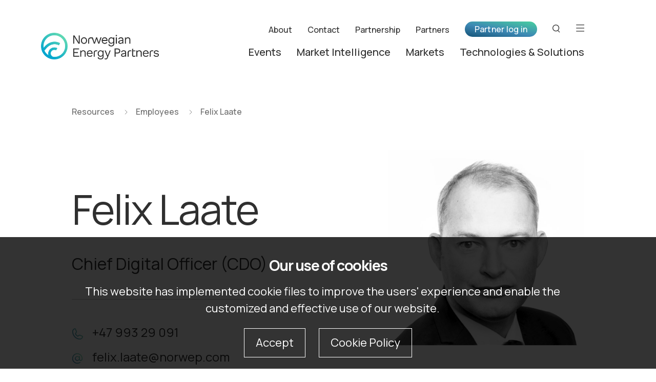

--- FILE ---
content_type: text/html
request_url: https://www.norwep.com/resources/employees/felix-laate
body_size: 8642
content:
<!DOCTYPE html>
<html lang="en" prefix="og: http://ogp.me/ns#">

<head>
	<meta charset="utf-8" />
	<meta http-equiv="X-UA-Compatible" content="IE=edge" />
	<meta name="viewport" content="width=device-width, initial-scale=1" />
	<meta name="format-detection" content="telephone=no">

	<link rel="apple-touch-icon" sizes="57x57" href="/_/asset/no.seeds.norwep:000001991a803d60/favicon/apple-icon-57x57.png">
	<link rel="apple-touch-icon" sizes="60x60" href="/_/asset/no.seeds.norwep:000001991a803d60/favicon/apple-icon-60x60.png">
	<link rel="apple-touch-icon" sizes="72x72" href="/_/asset/no.seeds.norwep:000001991a803d60/favicon/apple-icon-72x72.png">
	<link rel="apple-touch-icon" sizes="76x76" href="/_/asset/no.seeds.norwep:000001991a803d60/favicon/apple-icon-76x76.png">
	<link rel="apple-touch-icon" sizes="114x114" href="/_/asset/no.seeds.norwep:000001991a803d60/favicon/apple-icon-114x114.png">
	<link rel="apple-touch-icon" sizes="120x120" href="/_/asset/no.seeds.norwep:000001991a803d60/favicon/apple-icon-120x120.png">
	<link rel="apple-touch-icon" sizes="144x144" href="/_/asset/no.seeds.norwep:000001991a803d60/favicon/apple-icon-144x144.png">
	<link rel="apple-touch-icon" sizes="152x152" href="/_/asset/no.seeds.norwep:000001991a803d60/favicon/apple-icon-152x152.png">
	<link rel="apple-touch-icon" sizes="180x180" href="/_/asset/no.seeds.norwep:000001991a803d60/favicon/apple-icon-180x180.png">
	<link rel="icon" type="image/png" sizes="192x192" href="/_/asset/no.seeds.norwep:000001991a803d60/favicon/android-icon-192x192.png">
	<link rel="icon" type="image/png" sizes="32x32" href="/_/asset/no.seeds.norwep:000001991a803d60/favicon/favicon-32x32.png">
	<link rel="icon" type="image/png" sizes="96x96" href="/_/asset/no.seeds.norwep:000001991a803d60/favicon/favicon-96x96.png">
	<link rel="icon" type="image/png" sizes="16x16" href="/_/asset/no.seeds.norwep:000001991a803d60/favicon/favicon-16x16.png">
	<link rel="manifest" href="/_/asset/no.seeds.norwep:000001991a803d60/favicon/manifest.json">
	<meta name="msapplication-TileColor" content="#ffffff">
	<meta name="msapplication-TileImage" content="/_/asset/no.seeds.norwep:000001991a803d60/favicon/ms-icon-144x144.png">
	<meta name="theme-color" content="#ffffff">

	<link rel="stylesheet" href="https://cdnjs.cloudflare.com/ajax/libs/rangeslider.js/2.3.3/rangeslider.min.css" integrity="sha512-Rp0yZ3NMh1xOUZ4VHYggmX4pq4ZJdpcOETH03qBD5qNDsqTBw1MzUnX0T5PcTJmr2mNTOmtbxsHaGwzjylNpHA==" crossorigin="anonymous" referrerpolicy="no-referrer" />
	<link rel="stylesheet" href="/_/asset/no.seeds.norwep:000001991a803d60/libs/slick-carousel/slick/slick.css" />
	<link rel="stylesheet" href="/_/asset/no.seeds.norwep:000001991a803d60/css/styles.min.css" />
	<link rel="stylesheet" href="/_/asset/no.seeds.norwep:000001991a803d60/styles/styles.css" />
	<title>Felix Laate - Norwep</title>
<meta name="description">

<meta property="og:title" content="Felix Laate">
<meta property="og:description">
<meta property="og:site_name" content="Norwep">


<meta property="og:url" content="https://www.norwep.com/resources/employees/felix-laate">

<meta property="og:type" content="article">
<meta property="og:locale" content="en_US">

<meta property="og:image" content="https://www.norwep.com/resources/employees/felix-laate/_/image/c8105a80-4153-410f-82c0-f3ba757dc496:36b7090fce2b1b95d400fdcd8ea8b4d9d78528e7/block-1200-630/Felix%20Laate%20bw.jpg?quality=85">
<meta property="og:image:width" content="1200">
<meta property="og:image:height" content="630"><script src='/resources/employees/felix-laate/_/service/com.enonic.app.ga/gascript'></script><link rel="stylesheet" href="/_/asset/io.selbekk.cookieLine:0000017010436850/styles.css"></head>

<body>
	<div class="page">
		<!-- /site/pages/default/header.html - BEGIN -->

	<header class="site-header  ">
		<div class="container">
			<div class="row">
				<figure class="col-md-3 col-xs-6 logo__wrapper">
					<a href="/">
						<img src="https://www.norwep.com/resources/employees/felix-laate/_/image/8d577cd9-6d37-40c3-ae8f-aab746ef2287:1782d22d701ca8151200f0283d6e043519e4c8d6/block-420-96/logo-norwep.png" alt="Norwegian Energy Partners">
					</a>
				</figure>
				<div class="col-md-9 col-xs-6 site-header__content">
					<nav class="top-menu">
						<ul>
							<li>
								<a href="/about-us/about-norwep" class="underline-animation">About</a>
							</li>
							<li>
								<a href="/contact" class="underline-animation">Contact</a>
							</li>
							<li>
								<a href="/partnership/partnership" class="underline-animation">Partnership</a>
							</li>
							<li>
								<a href="/partners" class="underline-animation">Partners</a>
							</li>
						</ul>
						<button class="btn btn--primary btn-login">Partner log in</button>
						<a href="/logout" class="btn btn--primary btn-user open__popup-menu header-user-name-paragraph">Unknown User</a>
						<ul class="popup-menu user-menu">
							
							<li><a href="/logout" class="btn-logout arrow-link--animation-right header-member-logout-button" data-idprovider-url="/_/idprovider/members">Log out <i class="icon icon--sign-out-gray"></i></a></li>
						</ul>
						<button class="btn-search" aria-label="Search button"><i class="icon icon--search-black"></i></button>
						<button class="btn-menu" aria-label="Open menu"><i class="icon icon--menu-black"></i></button>
					</nav>
					<nav class="bottom-menu">
						<ul>
							<li>
								<a href="/events" class="underline-animation">Events</a>
							</li>
							<li>
								<a href="/market-intelligence" class="underline-animation">Market Intelligence</a>
							</li>
							<li>
								<a href="/markets" class="underline-animation">Markets</a>
							</li>
							<li>
								<a href="/technologies-solutions" class="underline-animation">Technologies &amp; Solutions</a>
							</li>
						</ul>
					</nav>
				</div>
			</div>
		</div>
	</header>

	<!-- Search menu -->
	<div class="hidden-menu hidden-menu--search">
		<div class="container">
			<div class="row">
				<div class="col-12 logo__wrapper">
					<button aria-label="Close" class="btn-close"><i class="icon icon--x-white"></i></button>
					<a href="/">
						<img src="https://www.norwep.com/resources/employees/felix-laate/_/image/cd278fdc-06b6-44a6-bdb2-48ca43017bef:f815b35de00059afabd29ab69d7b7e3d125b1855/block-420-96/logo-white.svg" alt="Norwegian Energy Partners">
					</a>
				</div>
				<div class="col-md-8 offset-md-2 search-form__wrapper">
					<form action="https://www.norwep.com/search" id="header-search-form" class="search-form">
						<label for="header-search-input">Search</label>
						<span class="gradient-bg"></span>
						<input type="text" class="search-input" placeholder="" id="header-search-input" name="s" autocomplete="off">
						<button type="submit" aria-label="Submit" class="icon icon--arrow-right-green-lg search-submit"></button>
					</form>
				</div>
				
			</div>
		</div>
	</div>

	<!-- Menu -->
	<!-- If logged in, add class "logged-in" -->
	<div class="hidden-menu hidden-menu--menu">
		<div class="container">
			<div class="row">
				<div class="col-12 logo__wrapper">
					<button class="btn-search" aria-label="Search button"><i class="icon icon--search-white"></i></button>
					<button aria-label="Close" class="btn-close"><i class="icon icon--x-white"></i></button>
					<a href="/">
						<img src="https://www.norwep.com/resources/employees/felix-laate/_/image/cd278fdc-06b6-44a6-bdb2-48ca43017bef:f815b35de00059afabd29ab69d7b7e3d125b1855/block-420-96/logo-white.svg" alt="Norwegian Energy Partners">
					</a>
				</div>
				<!-- DESKTOP PAGE LIST (only on desktop) -->
				<div class="col-md-5 page-list-desktop">
					<ul>
						<li>
							<a href="/events" class="underline-animation">Events</a>
						</li>
						<li>
							<a href="/market-intelligence" class="underline-animation">Market Intelligence</a>
						</li>
						<li>
							<a href="/markets" class="underline-animation">Markets</a>
						</li>
						<li>
							<a href="/technologies-solutions" class="underline-animation">Technologies and Solutions</a>
						</li>
					</ul>
				</div>
				<div class="col-md-5 offset-md-1 menu-content">
					<div class="btn-login__wrapper">
						<button class="btn btn--primary btn-login">Partner log in</button>
						<div class="user-welcome">
							<div class="greetings">
								<p class="p1 header-user-name-paragraph">Unknown User</p>
								<p class="p2 your-dashboard"><a href="/dashboard" class="underline-animation">Your Dashboard</a></p>
							</div>

							<button class="btn-logout arrow-link--animation-right header-member-logout-button" data-idprovider-url="/_/idprovider/members">Log out <i class="icon icon--sign-out-white"></i></button>

							<!-- Logged in Links (only on mobile) -->
							
						</div>
					</div>
					<!-- MOBILE PAGE LIST (only on mobile) -->
					<div class="page-list-mobile">
						<ul>
							<li>
								<a href="/events" class="underline-animation">Events</a>
							</li>
							<li>
								<a href="/market-intelligence" class="underline-animation">Market Intelligence</a>
							</li>
							<li>
								<a href="/markets" class="underline-animation">Markets</a>
							</li>
							<li>
								<a href="/technologies-solutions" class="underline-animation">Technologies and Solutions</a>
							</li>
						</ul>
					</div>
					<ul class="sitemap">
						<li>
							<a href="/about-us/about-norwep" class="p1 underline-animation">About</a>
						</li>
						<li>
							<a href="/contact" class="p1 underline-animation">Contact</a>
						</li>
						<li>
							<a href="/about-us/compliance" class="p1 underline-animation">Compliance</a>
						</li>
						<li>
							<a href="/partnership/how-to-become-a-partner" class="p1 underline-animation">How to become a partner</a>
						</li>
						<li>
							<a href="/partnership/partnership" class="p1 underline-animation">Partnership</a>
						</li>
						<li>
							<a href="/partners" class="p1 underline-animation">Partners</a>
						</li>
					</ul>
					<div class="up-to-date-links">
						<p class="p1">Stay up to date</p>
						<ul>
							<li>
								<a href="/about-us/privacy-policy" class="underline-animation">Privacy policy</a>
							</li>
							<li>
								<a href="/articles/stay-updated-with-our-newsletter" class="underline-animation">Subscribe to our newsletter</a>
							</li>
						</ul>
					</div>
				</div>
			</div>
		</div>
	</div>

	<!-- Login menu -->
	<div class="hidden-menu hidden-menu--login">
		<div class="container">

			<div class="hidden-menu__header">
	<div class="row">
		<figure class="col-md-3 col-xs-6 logo__wrapper">
			<a href="/">
				<img src="https://www.norwep.com/resources/employees/felix-laate/_/image/cd278fdc-06b6-44a6-bdb2-48ca43017bef:f815b35de00059afabd29ab69d7b7e3d125b1855/block-420-96/logo-white.svg" alt="Norwegian Energy Partners">
			</a>
		</figure>

		<div class="col-md-9 col-xs-6 site-header__content">
			<nav class="top-menu">
				<ul>
					<li>
						<a href="/about-us/about-norwep" class="underline-animation">About</a>
					</li>
					<li>
						<a href="/contact" class="underline-animation">Contact</a>
					</li>
					<li>
						<a href="/partnership/partnership" class="underline-animation">Partnership</a>
					</li>
					<li>
						<a href="/partners" class="underline-animation">Partners</a>
					</li>
				</ul>
				<button class="btn btn--primary btn-login">Partner log in</button>
				
				
					<button class="btn-search" aria-label="Search button"><i class="icon icon--search-white"></i></button>
					<button class="btn-menu" aria-label="Open menu"><i class="icon icon--menu-white"></i></button>
				
			</nav>
			<nav class="bottom-menu">
				<ul>
					<li>
						<a href="/events" class="underline-animation">Events</a>
					</li>
					<li>
						<a href="/market-intelligence" class="underline-animation">Market Intelligence</a>
					</li>
					<li>
						<a href="/markets" class="underline-animation">Markets</a>
					</li>
					<li>
						<a href="/technologies-solutions" class="underline-animation">Technologies &amp; Solutions</a>
					</li>
				</ul>
			</nav>
		</div>
	</div>
</div>


			<div class="row">
				<div class="col-md-6 col-xl-5 offset-xl-1 login-form__wrapper">
					<h3>Partner login</h3>

					<form action="/_/idprovider/members/login" method="POST" id="member-login-form" class="dynamic-label dynamic-label--dark">
						<div class="form-group">
							<label class="form-label" for="login-email" required>Your e-mail</label>
							<input id="login-email" class="form-input" type="email" maxlength="320" />
						</div>
						<div class="form-group">
							<label class="form-label" for="login-password" required>Your password</label>
							<input id="login-password" class="form-input" type="password" maxlength="128" />
						</div>
						<div class="button-group" id="member-login-button-and-error-container">
							<button type="submit" class="btn btn--primary" value="Log in" name="member-login-button" id="member-login-button">Log in</button>
							<button type="button" class="btn btn--primary new-user">New user</button>
							<button type="button" class="go-back">Go back</button>
							<button type="button" class="btn-forgot-password">Forgot password?</button>
						</div>
					</form>
				</div>

				<div class="col-md-5 offset-md-1 col-xl-4 offset-xl-2 partner-cta">
					<div class="content">
						<span class="norwep-stamp"></span>
						<figure class="img aspectRatio--357x224 hover-zoom">
							<img src="/resources/employees/felix-laate/_/image/27e61877-7fe8-41c8-9e19-f2b2dcad979a:c0bbf68813e4a5effcec0dc257a27f7ba2e38e4e/width-600/Events%20-%20Photo%2002-11-2021,%2020%2007%2026.jpg" alt="Not a partner?">
						</figure>
						<h4>Not a partner?</h4>
						<p>Being a NORWEP partner makes your job easier. Learn about the benefits we offer and how to apply for a partnership</p>
						<a href="/partnership/partner-benefits" class="arrow-link arrow-link--md arrow-link--animation-right">View benefits<i class="icon icon--arrow-right-green-lg"></i></a>
					</div>
				</div>

				<div class="col-md-6 offset-md-2 col-xl-5 offset-xl-3 forgotten-password__form">
					<h3>Have you forgotten your password?</h3>
					<p class="p2">If so, please enter your email address and we will create a new password and send it to you.</p>
					<form action="/_/idprovider/members" method="POST" id="header-forgotten-password-form" class="dynamic-label dynamic-label--dark">
						<div class="form-group">
							<label class="form-label" for="forgotten-email" required>Your e-mail</label>
							<input id="forgotten-email" class="form-input" type="email" maxlength="320" />
						</div>
						<button type="submit" class="btn btn--primary" id="forgotten-submit">Generate new password</button>
						<p class="p2 color-gold-dark error-message"></p>
					</form>
				</div>
			</div>

		</div>
	</div>

	<!-- Register User -->
<div class="hidden-menu hidden-menu--register-user">
	<div class="container">

		<div class="hidden-menu__header">
	<div class="row">
		<figure class="col-md-3 col-xs-6 logo__wrapper">
			<a href="/">
				<img src="https://www.norwep.com/resources/employees/felix-laate/_/image/cd278fdc-06b6-44a6-bdb2-48ca43017bef:f815b35de00059afabd29ab69d7b7e3d125b1855/block-420-96/logo-white.svg" alt="Norwegian Energy Partners">
			</a>
		</figure>

		<div class="col-md-9 col-xs-6 site-header__content">
			<nav class="top-menu">
				<ul>
					<li>
						<a href="/about-us/about-norwep" class="underline-animation">About</a>
					</li>
					<li>
						<a href="/contact" class="underline-animation">Contact</a>
					</li>
					<li>
						<a href="/partnership/partnership" class="underline-animation">Partnership</a>
					</li>
					<li>
						<a href="/partners" class="underline-animation">Partners</a>
					</li>
				</ul>
				<button class="btn btn--primary btn-login">Partner log in</button>
				
				
					<button class="btn-search" aria-label="Search button"><i class="icon icon--search-white"></i></button>
					<button class="btn-menu" aria-label="Open menu"><i class="icon icon--menu-white"></i></button>
				
			</nav>
			<nav class="bottom-menu">
				<ul>
					<li>
						<a href="/events" class="underline-animation">Events</a>
					</li>
					<li>
						<a href="/market-intelligence" class="underline-animation">Market Intelligence</a>
					</li>
					<li>
						<a href="/markets" class="underline-animation">Markets</a>
					</li>
					<li>
						<a href="/technologies-solutions" class="underline-animation">Technologies &amp; Solutions</a>
					</li>
				</ul>
			</nav>
		</div>
	</div>
</div>


		<div class="row">
			<div class="col-xl-4 offset-xl-1 col-md-5 register-user__instructions">
				<h3>Register user</h3>
				<p class="p2">All fields are required.</p>
				<p class="p2">As on the old website, you will have to log in to access market reports and to register as a partner for our events. To create an account, please fill out the registration form on this page, and confirm your email address (you will get an email from us after you have clicked on the “Register” button). You have now successfully created your NORWEP user account.</p>
			</div>

			<input type="hidden" id="check-email-service-url" value="/resources/employees/felix-laate/_/service/no.seeds.norwep/check-email-domain">

			<input id="invalidEmailAddress" type="hidden" value="Invalid email address">
			<input id="missingInputs" type="hidden" value="Missing inputs">
			<input id="passwordDontMatch" type="hidden" value="Passwords do not match">
			<input id="passwordMinNotMet" type="hidden" value="Passwords minimum 8 characters long">
			<input id="atLeastOneOption" type="hidden" value="Please select at least one option">

			<div class="col-xl-6 col-md-7 register-user__form">
				<form id="register-user-form" action="" class="dynamic-label dynamic-label--dark" autocomplete="off">
					<input autocomplete="false" name="hidden" type="text" style="display:none;">
					<div class="row">
						<div class="col-md-6">
							<div class="form-group">
								<label class="form-label" for="register-first-name" required>First name</label>
								<input id="register-first-name" class="form-input" type="text" />
							</div>
						</div>
						<div class="col-md-6">
							<div class="form-group">
								<label class="form-label" for="register-last-name" required>Last name</label>
								<input id="register-last-name" class="form-input" type="text" />
							</div>
						</div>
						<div class="col-md-12">
							<div class="form-group">
								<label class="form-label" for="register-email" required>Email</label>
								<input readonly id="register-email" class="form-input" type="email" maxlength="320" />
							</div>
						</div>
						<div class="col-md-12">
							<div class="form-group">
								<label class="form-label" for="register-password" required>Password</label>
								<input readonly id="register-password" class="form-input" type="password" minlength="8" maxlength="128" />
							</div>
						</div>
						<div class="col-md-12">
							<div class="form-group">
								<label class="form-label" for="register-confirm-password" required>Confirm password</label>
								<input readonly id="register-confirm-password" class="form-input" type="password" minlength="8" maxlength="128" />
							</div>
						</div>
						<div class="col-md-12">
							<div class="form-group">
								<label class="form-label" for="register-mobile" required>Mobile</label>
								<input id="register-mobile" class="form-input" type="text" maxlength="50" />
							</div>
						</div>
						<div class="col-12">
							<div class="submit__wrapper" id="register-button-and-error-container">
								<input type="button" class="btn btn--primary btn-register" value="Register" name="register-first-button" id="register-first-button">
								<button class="btn-cancel" type="button">Cancel</button>
							</div>
						</div>
					</div>
				</form>
			</div>
		</div>
	</div>
</div>

<!-- Register User - Choose Domain -->
<div class="hidden-menu hidden-menu--choose-domain">
	<div class="container">

		<div class="hidden-menu__header">
	<div class="row">
		<figure class="col-md-3 col-xs-6 logo__wrapper">
			<a href="/">
				<img src="https://www.norwep.com/resources/employees/felix-laate/_/image/cd278fdc-06b6-44a6-bdb2-48ca43017bef:f815b35de00059afabd29ab69d7b7e3d125b1855/block-420-96/logo-white.svg" alt="Norwegian Energy Partners">
			</a>
		</figure>

		<div class="col-md-9 col-xs-6 site-header__content">
			<nav class="top-menu">
				<ul>
					<li>
						<a href="/about-us/about-norwep" class="underline-animation">About</a>
					</li>
					<li>
						<a href="/contact" class="underline-animation">Contact</a>
					</li>
					<li>
						<a href="/partnership/partnership" class="underline-animation">Partnership</a>
					</li>
					<li>
						<a href="/partners" class="underline-animation">Partners</a>
					</li>
				</ul>
				<button class="btn btn--primary btn-login">Partner log in</button>
				
				
					<button class="btn-search" aria-label="Search button"><i class="icon icon--search-white"></i></button>
					<button class="btn-menu" aria-label="Open menu"><i class="icon icon--menu-white"></i></button>
				
			</nav>
			<nav class="bottom-menu">
				<ul>
					<li>
						<a href="/events" class="underline-animation">Events</a>
					</li>
					<li>
						<a href="/market-intelligence" class="underline-animation">Market Intelligence</a>
					</li>
					<li>
						<a href="/markets" class="underline-animation">Markets</a>
					</li>
					<li>
						<a href="/technologies-solutions" class="underline-animation">Technologies &amp; Solutions</a>
					</li>
				</ul>
			</nav>
		</div>
	</div>
</div>


		<div class="choose-domain">
			<div class="row">

				<input type="hidden" id="domains-from-email-url" value="/resources/employees/felix-laate/_/service/no.seeds.norwep/domains-from-email">
				<input id="missingSelectedCompany" type="hidden" value="Feilmelding: It is required to choose one company to continue.">

				<div class="offset-xl-1 col-xl-4 col-md-5 col-12 choose-domain__ingress">
					<h3>There is more than one company registered under your domain.</h3>
				</div>

				<div class="offset-md-1 col-md-6 col-12 choose-domain__form">
					<header class="form-title">
						<h6>The following companies are registered for <span id="companyDomain">[Domain]</span></h6>
					</header>

					<div class="form-content">
						<div class="dropdown show">

							<a class="btn btn-secondary dropdown-toggle" role="button" id="dropdownMenuLink" data-toggle="dropdown" aria-haspopup="true" aria-expanded="false">
								<p class="p2 dropdown-label">Please choose one</p>
							</a>

							<div class="dropdown-menu" aria-labelledby="dropdownMenuLink">
								<!-- DROP-DOWN FED FROM SERVICE -->
							</div>
						</div>

						<div class="button-group">
							<button type="button" id="confirm-domain-button" class="btn btn--primary">Confirm and continue</button>
							<div class="btn btn-cancel">Cancel</div>
						</div>

					</div>
				</div>
			</div>
		</div>
	</div>
</div>

<!-- Register User - Your Interests -->
<div class="hidden-menu hidden-menu--your-interests">
	<div class="container">
		<div class="hidden-menu__header">
	<div class="row">
		<figure class="col-md-3 col-xs-6 logo__wrapper">
			<a href="/">
				<img src="https://www.norwep.com/resources/employees/felix-laate/_/image/cd278fdc-06b6-44a6-bdb2-48ca43017bef:f815b35de00059afabd29ab69d7b7e3d125b1855/block-420-96/logo-white.svg" alt="Norwegian Energy Partners">
			</a>
		</figure>

		<div class="col-md-9 col-xs-6 site-header__content">
			<nav class="top-menu">
				<ul>
					<li>
						<a href="/about-us/about-norwep" class="underline-animation">About</a>
					</li>
					<li>
						<a href="/contact" class="underline-animation">Contact</a>
					</li>
					<li>
						<a href="/partnership/partnership" class="underline-animation">Partnership</a>
					</li>
					<li>
						<a href="/partners" class="underline-animation">Partners</a>
					</li>
				</ul>
				<button class="btn btn--primary btn-login">Partner log in</button>
				
				
					<button class="btn-search" aria-label="Search button"><i class="icon icon--search-white"></i></button>
					<button class="btn-menu" aria-label="Open menu"><i class="icon icon--menu-white"></i></button>
				
			</nav>
			<nav class="bottom-menu">
				<ul>
					<li>
						<a href="/events" class="underline-animation">Events</a>
					</li>
					<li>
						<a href="/market-intelligence" class="underline-animation">Market Intelligence</a>
					</li>
					<li>
						<a href="/markets" class="underline-animation">Markets</a>
					</li>
					<li>
						<a href="/technologies-solutions" class="underline-animation">Technologies &amp; Solutions</a>
					</li>
				</ul>
			</nav>
		</div>
	</div>
</div>


		<div class="row">
			<div class="col-xl-6 col-lg-7 col-md-7 offset-md-3 your-interests__content">
				<h3>Your interests</h3>
				<p class="p2">
					Choose the technologies and solutions you are interested in. <br>
					You can update these later on your profile.
				</p>
				<form action="/resources/employees/felix-laate/_/service/no.seeds.norwep/register-user" method="POST" class="norwep-form" id="header-register-form">
					<div class="row">
						<div class="input-group input-group--checkbox col-md-6">
							<input class="register-interest" id="yi-0" type="checkbox" value="2">
							<label for="yi-0">Angola</label>
						</div>
						<div class="input-group input-group--checkbox col-md-6">
							<input class="register-interest" id="yi-1" type="checkbox" value="8">
							<label for="yi-1">Australia</label>
						</div>
						<div class="input-group input-group--checkbox col-md-6">
							<input class="register-interest" id="yi-2" type="checkbox" value="20">
							<label for="yi-2">Azerbaijan</label>
						</div>
						<div class="input-group input-group--checkbox col-md-6">
							<input class="register-interest" id="yi-3" type="checkbox" value="9">
							<label for="yi-3">Brazil</label>
						</div>
						<div class="input-group input-group--checkbox col-md-6">
							<input class="register-interest" id="yi-4" type="checkbox" value="10">
							<label for="yi-4">Canada</label>
						</div>
						<div class="input-group input-group--checkbox col-md-6">
							<input class="register-interest" id="yi-5" type="checkbox" value="217">
							<label for="yi-5">China</label>
						</div>
						<div class="input-group input-group--checkbox col-md-6">
							<input class="register-interest" id="yi-6" type="checkbox" value="11">
							<label for="yi-6">Iran</label>
						</div>
						<div class="input-group input-group--checkbox col-md-6">
							<input class="register-interest" id="yi-7" type="checkbox" value="12">
							<label for="yi-7">Mexico</label>
						</div>
						<div class="input-group input-group--checkbox col-md-6">
							<input class="register-interest" id="yi-8" type="checkbox" value="13">
							<label for="yi-8">Nigeria</label>
						</div>
						<div class="input-group input-group--checkbox col-md-6">
							<input class="register-interest" id="yi-9" type="checkbox" value="31">
							<label for="yi-9">Russia</label>
						</div>
						<div class="input-group input-group--checkbox col-md-6">
							<input class="register-interest" id="yi-10" type="checkbox" value="3">
							<label for="yi-10">Singapore</label>
						</div>
						<div class="input-group input-group--checkbox col-md-6">
							<input class="register-interest" id="yi-11" type="checkbox" value="14">
							<label for="yi-11">UAE</label>
						</div>
						<div class="input-group input-group--checkbox col-md-6">
							<input class="register-interest" id="yi-12" type="checkbox" value="15">
							<label for="yi-12">UK</label>
						</div>
						<div class="input-group input-group--checkbox col-md-6">
							<input class="register-interest" id="yi-13" type="checkbox" value="16">
							<label for="yi-13">United States</label>
						</div>
						<div class="input-group input-group--checkbox col-md-6">
							<input class="register-interest" id="yi-14" type="checkbox" value="346">
							<label for="yi-14">Kazahkstan</label>
						</div>
						<div class="input-group input-group--checkbox col-md-6">
							<input class="register-interest" id="yi-15" type="checkbox" value="388">
							<label for="yi-15">India</label>
						</div>
						<div class="input-group input-group--checkbox col-md-6">
							<input class="register-interest" id="yi-16" type="checkbox" value="423">
							<label for="yi-16">Egypt</label>
						</div>
						<div class="input-group input-group--checkbox col-md-6">
							<input class="register-interest" id="yi-17" type="checkbox" value="506">
							<label for="yi-17">South Korea</label>
						</div>
						<div class="input-group input-group--checkbox col-md-6">
							<input class="register-interest" id="yi-18" type="checkbox" value="528">
							<label for="yi-18">Malaysia</label>
						</div>
						<div class="input-group input-group--checkbox col-md-6">
							<input class="register-interest" id="yi-19" type="checkbox" value="539">
							<label for="yi-19">Indonesia</label>
						</div>
						<div class="input-group input-group--checkbox col-md-6">
							<input class="register-interest" id="yi-20" type="checkbox" value="565">
							<label for="yi-20">Myanmar</label>
						</div>
						<div class="input-group input-group--checkbox col-md-6">
							<input class="register-interest" id="yi-21" type="checkbox" value="566">
							<label for="yi-21">Ghana</label>
						</div>
						<div class="input-group input-group--checkbox col-md-6">
							<input class="register-interest" id="yi-22" type="checkbox" value="567">
							<label for="yi-22">Tanzania</label>
						</div>
						<div class="input-group input-group--checkbox col-md-6">
							<input class="register-interest" id="yi-23" type="checkbox" value="568">
							<label for="yi-23">Mosambique</label>
						</div>
						<div class="input-group input-group--checkbox col-md-6">
							<input class="register-interest" id="yi-24" type="checkbox" value="574">
							<label for="yi-24">Italy</label>
						</div>
						<div class="input-group input-group--checkbox col-md-6">
							<input class="register-interest" id="yi-25" type="checkbox" value="575">
							<label for="yi-25">France</label>
						</div>
						<div class="input-group input-group--checkbox col-md-6">
							<input class="register-interest" id="yi-26" type="checkbox" value="576">
							<label for="yi-26">The Netherlands</label>
						</div>
						<div class="input-group input-group--checkbox col-md-6">
							<input class="register-interest" id="yi-27" type="checkbox" value="584">
							<label for="yi-27">South Africa</label>
						</div>
						<div class="input-group input-group--checkbox col-md-6">
							<input class="register-interest" id="yi-28" type="checkbox" value="611">
							<label for="yi-28">Spain</label>
						</div>
						<div class="input-group input-group--checkbox col-md-6">
							<input class="register-interest" id="yi-29" type="checkbox" value="626">
							<label for="yi-29">Chile</label>
						</div>
						<div class="input-group input-group--checkbox col-md-6">
							<input class="register-interest" id="yi-30" type="checkbox" value="640">
							<label for="yi-30">Argentina</label>
						</div>
						<div class="input-group input-group--checkbox col-md-6">
							<input class="register-interest" id="yi-31" type="checkbox" value="641">
							<label for="yi-31">Benin</label>
						</div>
						<div class="input-group input-group--checkbox col-md-6">
							<input class="register-interest" id="yi-32" type="checkbox" value="644">
							<label for="yi-32">Tunisia</label>
						</div>
						<div class="input-group input-group--checkbox col-md-6">
							<input class="register-interest" id="yi-33" type="checkbox" value="645">
							<label for="yi-33">Colombia</label>
						</div>
						<div class="input-group input-group--checkbox col-md-6">
							<input class="register-interest" id="yi-34" type="checkbox" value="646">
							<label for="yi-34">Uganda</label>
						</div>
						<div class="input-group input-group--checkbox col-md-6">
							<input class="register-interest" id="yi-35" type="checkbox" value="647">
							<label for="yi-35">Rwanda</label>
						</div>
						<div class="input-group input-group--checkbox col-md-6">
							<input class="register-interest" id="yi-36" type="checkbox" value="648">
							<label for="yi-36">Germany</label>
						</div>
						<div class="input-group input-group--checkbox col-md-6">
							<input class="register-interest" id="yi-37" type="checkbox" value="649">
							<label for="yi-37">Ireland</label>
						</div>
						<div class="input-group input-group--checkbox col-md-6">
							<input class="register-interest" id="yi-38" type="checkbox" value="650">
							<label for="yi-38">Belgium</label>
						</div>
						<div class="input-group input-group--checkbox col-md-6">
							<input class="register-interest" id="yi-39" type="checkbox" value="651">
							<label for="yi-39">Taiwan</label>
						</div>
						<div class="input-group input-group--checkbox col-md-6">
							<input class="register-interest" id="yi-40" type="checkbox" value="654">
							<label for="yi-40">Brunei</label>
						</div>
						<div class="input-group input-group--checkbox col-md-6">
							<input class="register-interest" id="yi-41" type="checkbox" value="671">
							<label for="yi-41">Vietnam</label>
						</div>
						<div class="input-group input-group--checkbox col-md-6">
							<input class="register-interest" id="yi-42" type="checkbox" value="676">
							<label for="yi-42">Guyana</label>
						</div>
						<div class="input-group input-group--checkbox col-md-6">
							<input class="register-interest" id="yi-43" type="checkbox" value="677">
							<label for="yi-43">Kenya</label>
						</div>
						<div class="input-group input-group--checkbox col-md-6">
							<input class="register-interest" id="yi-44" type="checkbox" value="679">
							<label for="yi-44">Japan</label>
						</div>
						<div class="input-group input-group--checkbox col-md-6">
							<input class="register-interest" id="yi-45" type="checkbox" value="680">
							<label for="yi-45">Poland</label>
						</div>
						<div class="input-group input-group--checkbox col-md-6">
							<input class="register-interest" id="yi-46" type="checkbox" value="681">
							<label for="yi-46">Denmark</label>
						</div>
						<div class="input-group input-group--checkbox col-md-6">
							<input class="register-interest" id="yi-47" type="checkbox" value="682">
							<label for="yi-47">Oman</label>
						</div>
						<div class="input-group input-group--checkbox col-md-6">
							<input class="register-interest" id="yi-48" type="checkbox" value="683">
							<label for="yi-48">Qatar</label>
						</div>
						<div class="input-group input-group--checkbox col-md-6">
							<input class="register-interest" id="yi-49" type="checkbox" value="684">
							<label for="yi-49">Saudi-Arabia</label>
						</div>
						<div class="input-group input-group--checkbox col-md-6">
							<input class="register-interest" id="yi-50" type="checkbox" value="673">
							<label for="yi-50">CCS</label>
						</div>
						<div class="input-group input-group--checkbox col-md-6">
							<input class="register-interest" id="yi-51" type="checkbox" value="639">
							<label for="yi-51">Energy Systems</label>
						</div>
						<div class="input-group input-group--checkbox col-md-6">
							<input class="register-interest" id="yi-52" type="checkbox" value="672">
							<label for="yi-52">Hydrogen</label>
						</div>
						<div class="input-group input-group--checkbox col-md-6">
							<input class="register-interest" id="yi-53" type="checkbox" value="638">
							<label for="yi-53">Hydropower</label>
						</div>
						<div class="input-group input-group--checkbox col-md-6">
							<input class="register-interest" id="yi-54" type="checkbox" value="635">
							<label for="yi-54">LNG</label>
						</div>
						<div class="input-group input-group--checkbox col-md-6">
							<input class="register-interest" id="yi-55" type="checkbox" value="634">
							<label for="yi-55">Oil &amp; gas</label>
						</div>
						<div class="input-group input-group--checkbox col-md-6">
							<input class="register-interest" id="yi-56" type="checkbox" value="637">
							<label for="yi-56">Solar</label>
						</div>
						<div class="input-group input-group--checkbox col-md-6">
							<input class="register-interest" id="yi-57" type="checkbox" value="636">
							<label for="yi-57">Wind</label>
						</div>
					</div>
					<div class="input-group submit__wrapper" id="interests-button-and-error-container">
						<button type="submit" class="btn btn--primary" value="Update" id="register-update-button">Update</button>
					</div>
				</form>
			</div>
		</div>
	</div>
</div>

<!-- Register User - Confirm Registration -->
<div class="hidden-menu hidden-menu--confirm-registration">
	<div class="container">

		<div class="hidden-menu__header">
	<div class="row">
		<figure class="col-md-3 col-xs-6 logo__wrapper">
			<a href="/">
				<img src="https://www.norwep.com/resources/employees/felix-laate/_/image/cd278fdc-06b6-44a6-bdb2-48ca43017bef:f815b35de00059afabd29ab69d7b7e3d125b1855/block-420-96/logo-white.svg" alt="Norwegian Energy Partners">
			</a>
		</figure>

		<div class="col-md-9 col-xs-6 site-header__content">
			<nav class="top-menu">
				<ul>
					<li>
						<a href="/about-us/about-norwep" class="underline-animation">About</a>
					</li>
					<li>
						<a href="/contact" class="underline-animation">Contact</a>
					</li>
					<li>
						<a href="/partnership/partnership" class="underline-animation">Partnership</a>
					</li>
					<li>
						<a href="/partners" class="underline-animation">Partners</a>
					</li>
				</ul>
				<button class="btn btn--primary btn-login">Partner log in</button>
				
				
					<button class="btn-search" aria-label="Search button"><i class="icon icon--search-white"></i></button>
					<button class="btn-menu" aria-label="Open menu"><i class="icon icon--menu-white"></i></button>
				
			</nav>
			<nav class="bottom-menu">
				<ul>
					<li>
						<a href="/events" class="underline-animation">Events</a>
					</li>
					<li>
						<a href="/market-intelligence" class="underline-animation">Market Intelligence</a>
					</li>
					<li>
						<a href="/markets" class="underline-animation">Markets</a>
					</li>
					<li>
						<a href="/technologies-solutions" class="underline-animation">Technologies &amp; Solutions</a>
					</li>
				</ul>
			</nav>
		</div>
	</div>
</div>


		<div class="confirm-registration">
			<div class="row">
				<div class="offset-md-1 col-md-8">
					<header>
						<h2>Almost there!</h2>
						<h2>Please check your inbox</h2>
					</header>
					<div class="instructions">
						<p class="ingress">To activate your user account, confirm your email address by clicking the link we sent to <span id="email-confirmation-label">[email@domene.com]</span></p>
						<p class="ingress">Please be sure to check your spam folder too.</p>
					</div>

				</div>
			</div>
		</div>
	</div>
</div>

<!-- Register User - Account Created -->




<!-- /site/pages/default/header.html - END -->


		<div class="page__content" data-portal-region="main">
			
				<!-- /site/layouts/employee/employee.html - BEGIN -->
<div data-portal-component-type="layout" class="contact contact--employee">
	<div class="container">
		<div class="row">
			<div class="col-12 employee__breadcrumbs">
				<!-- /views/breadcrumb.html - BEGIN -->
<div class="breadcrumbs__wrapper">
	<ol class="breadcrumbs" itemscope itemtype="https://schema.org/BreadcrumbList">
		<li itemprop="itemListElement" itemscope itemtype="https://schema.org/ListItem">
			<a itemprop="item" href="/resources">
				<span itemprop="name">Resources</span></a>
			<meta itemprop="position" content="1" />
		</li>
		<li itemprop="itemListElement" itemscope itemtype="https://schema.org/ListItem">
			<a itemprop="item" href="/resources/employees">
				<span itemprop="name">Employees</span></a>
			<meta itemprop="position" content="1" />
		</li>
		<li itemprop="itemListElement" itemscope itemtype="https://schema.org/ListItem">
			<a itemprop="item" href="/resources/employees/felix-laate">
				<span itemprop="name">Felix Laate</span></a>
			<meta itemprop="position" content="1" />
		</li>
	</ol>
</div>
<!-- /views/breadcrumb.html - END -->

			</div>
			<div class="col-md-7 employee__content">
				<header class="contact__header">
					<h1>Felix Laate</h1>
					<h5 class="role">Chief Digital Officer (CDO)</h5>
				</header>
				<ul class="location__info">
					<li><i class="icon icon--phone-gradient"></i>+47 993 29 091</li>
					<a href="mailto:felix.laate@norwep.com">
						<li><i class="icon icon--at-gradient"></i>felix.laate@norwep.com</li>
					</a>
				</ul>
				<div class="employee__bio">
					<div class="article__htmlarea">
						<p>Felix Laate has a wealth of experience in the digitalization field, having held a range of positions in both the public and private sectors. As a software developer, software architect, CTO, and CEO, Felix has a diverse background in digitalization, with skills ranging from design and strategy to commercialization. Prior to joining Norwegian Energy Partners, Felix served as the Opportunity Manager at Greater Stavanger, where he focused on internationalization, project development, and interdisciplinary teamwork across various industries, with a particular emphasis on the energy sector.</p>
					</div>
				</div>
			</div>
			<div class="col-md-5 employee__photo">
				<div class="img__wrapper">
					<figure class="img aspectRatio--1x1">
						<img src="/resources/employees/felix-laate/_/image/c8105a80-4153-410f-82c0-f3ba757dc496:36b7090fce2b1b95d400fdcd8ea8b4d9d78528e7/square-505/Felix%20Laate%20bw.jpg" alt="Felix Laate bw">
					</figure>
				</div>
			</div>
		</div>
	</div>
</div>
<!-- /site/layouts/employee/employee.html - END -->

			
		</div>

		<footer class="site-footer">
	<!-- /site/pages/default/footer.html - BEGIN -->
	<div class="container">
		<div class="row">
			<div class="col-12">
				<a href="" class="site-footer__logo">
					<img src="https://www.norwep.com/resources/employees/felix-laate/_/image/cd278fdc-06b6-44a6-bdb2-48ca43017bef:f815b35de00059afabd29ab69d7b7e3d125b1855/block-420-96/logo-white.svg" alt="Norwegian Energy Partners">
				</a>
			</div>

			<div class="col-md-9 site-footer__col-1">
				<div class="site-footer__header">
					<h6>Contact us</h6>
					<a href="/contact" class="arrow-link arrow-link--sm arrow-link--animation-right">Rest of the world<i class="icon icon--arrow-right-white"></i></a>
				</div>
				<div class="col-1-content">
					<div class="contact-info">
						<a href="/contact/oslo" class="arrow-link arrow-link--sm arrow-link--animation-right employee-link city subtitle-3">Oslo<i class="icon icon--arrow-right-white"></i></a>
						
						<p class="adress p2">Hoffsveien 23,<br/>N-0275 Oslo</p>
						<a href="https://www.google.com/maps/place/Hoffsveien+23,+0275+Oslo/@59.9283611,10.6740735,17z/data=!3m1!4b1!4m5!3m4!1s0x46416db0420717f5:0x3dbda7da6219a530!8m2!3d59.9283611!4d10.6762622" class="arrow-link arrow-link--sm map-link arrow-link--animation-top-right">View on map<i class="icon icon--arrow-up-right-white"></i></a>
						<p class="p2"><a href="tel:(+47)22061480">(+47) 22 06 14 80</a></p>
						<p class="p2 email"><a href="mailto:norwep@norwep.com">norwep@norwep.com</a></p>
					</div>
					<div class="contact-info">
						<a href="/contact/stavanger" class="arrow-link arrow-link--sm arrow-link--animation-right employee-link city subtitle-3">Stavanger<i class="icon icon--arrow-right-white"></i></a>
						
						<p class="adress p2">Innovasjonspark Prof. Olav Hanssens vei 7A,<br/>N-4021 Stavanger</p>
						<a href="https://www.google.com/maps/place/Innovasjonspark+Stavanger/@58.9331099,5.7035812,17z/data=!3m1!4b1!4m5!3m4!1s0x463a35788c257631:0x7afe8db8227020b3!8m2!3d58.9331099!4d5.7057699" class="arrow-link arrow-link--sm map-link arrow-link--animation-top-right">View on map<i class="icon icon--arrow-up-right-white"></i></a>
						<p class="p2"><a href="tel:(+47)51874000">(+47) 51 87 40 00</a></p>
						<p class="p2 email"><a href="mailto:norwep@norwep.com">norwep@norwep.com</a></p>
					</div>
					<div class="contact-info">
						<a href="/contact/bergen" class="arrow-link arrow-link--sm arrow-link--animation-right employee-link city subtitle-3">Bergen<i class="icon icon--arrow-right-white"></i></a>
						
						<p class="adress p2">Godvikveien 58,<br/>N-5179 Godvik</p>
						<a href="https://www.google.com/maps/place/Godvikveien+58,+5179+Godvik/@60.3783035,5.1955068,17z/data=!3m1!4b1!4m5!3m4!1s0x463cfb5a90506b1f:0x48dc485fb148c112!8m2!3d60.3783035!4d5.1976955" class="arrow-link arrow-link--sm map-link arrow-link--animation-top-right">View on map<i class="icon icon--arrow-up-right-white"></i></a>
						<p class="p2"><a href="tel:(+47)90560335">(+47) 90 56 03 35</a></p>
						<p class="p2 email"><a href="mailto:norwep@norwep.com">norwep@norwep.com</a></p>
					</div>
				</div>
			</div>

			<div class="col-md-3 col-xs-6 site-footer__col-2">
				<div class="site-footer__header">
					<h6>Follow us</h6>
				</div>
				<div class="col-2-content">
					<a target="_blank" href="https://www.linkedin.com/company/16156111/" class="arrow-link arrow-link--sm arrow-link--animation-right social-link">LinkedIn<i class="icon icon--arrow-right-white"></i></a><a target="_blank" href="/articles / stay-updated-with-our-newsletter" class="arrow-link arrow-link--sm arrow-link--animation-right social-link">Subscribe to our weekly newsletter<i class="icon icon--arrow-right-white"></i></a>
				</div>
			</div>

			<div class="col-12 site-footer__bottom">
				<div class="row">
					<div class="col-sm-9">
						<p class="p2 site-footer__copyright">©2022 Norwegian Energy Partners</p>
					</div>
					<div class="col-sm-3">
						<a href="/about-us/privacy-policy" class="arrow-link arrow-link--sm arrow-link--animation-right site-footer__privacy">Privacy policy<i class="icon icon--arrow-right-white"></i></a>
					</div>
				</div>
			</div>
		</div>
	</div>
	<!-- /site/pages/default/footer.html - END -->

</footer>
	</div>

	<!-- Footer assets -->

	<!-- ICalender(ICS) downloader -->
	<script defer type="text/javascript" src="/_/asset/no.seeds.norwep:000001991a803d60/libs/ics/ics.deps.min.js"></script>
	<script defer type="text/javascript" src="/_/asset/no.seeds.norwep:000001991a803d60/libs/ics/ics.js"></script>

	<script type="text/javascript" src="/_/asset/no.seeds.norwep:000001991a803d60/js/app.min.js"></script>
	<script type="text/javascript" src="/_/asset/no.seeds.norwep:000001991a803d60/libs/slick-carousel/slick/slick.min.js"></script>
	<script type="text/javascript" src="/_/asset/no.seeds.norwep:000001991a803d60/libs/rangeslider.js/dist/rangeslider.min.js"></script>
	<script type="text/javascript" src="/_/asset/no.seeds.norwep:000001991a803d60/js/main.js"></script>
<script type="text/javascript" src="/_/asset/no.seeds.norwep:000001991a803d60/js-src/login-and-register.js"></script><div class="app-cookie-line js-cookie-line mod-dark">
    <div class="app-cookie-line-inner">
        
            <h2 class="app-cookie-line-title">Our use of cookies</h2>
        
        <p class="app-cookie-line-intro">This website has implemented cookie files to improve the users&#39; experience and enable the customized and effective use of our website.</p>
        <div class="app-cookie-line-buttons">
            
                <a class="app-cookie-line-button mod-accept js-accept-cookies"
                href="#cookie-line-accept">Accept</a>
            
            <a class="app-cookie-line-button mod-read-more js-accept-cookies"
                href="/about-us/privacy-policy">Cookie Policy</a>
            
        </div>
    </div>
</div>
<script>
    // Cookie line script

    var cookieName = "io.selbekk.cookieLine-cookies-accepted";
    var cookieLine = document.querySelector('.js-cookie-line');
    var buttons = document.querySelectorAll('.js-accept-cookies');

    function acceptCookies(e) {
        var followLink = e.target.href.indexOf('#cookie-line-accept') === -1;
        if(!followLink) {
            e.preventDefault();
        }

        var expires = new Date();
        expires.setFullYear(expires.getFullYear() + 1);
        document.cookie = cookieName + '=true;expires=' + expires.toUTCString();
        cookieLine.className = cookieLine.className + ' is-hidden';
    }

    [].slice.call(buttons).forEach(function(button) {
        button.addEventListener('click', acceptCookies);
    });
</script></body>

</html>


--- FILE ---
content_type: text/css
request_url: https://www.norwep.com/_/asset/io.selbekk.cookieLine:0000017010436850/styles.css
body_size: 464
content:
.app-cookie-line {
    bottom: 0;
    position: fixed;
    transition: all .5s ease-out;
    width: 100%;
}

.app-cookie-line.is-hidden {
    opacity: 0;
    visibility: hidden;
}

.app-cookie-line-inner {
    margin: 0 auto;
    max-width: 1000px;
    padding: 0 1rem;
    text-align: center;
}

.app-cookie-line-intro, .app-cookie-line-button {
    color: inherit;
    display: inline-block;
    margin-right: 1rem;
}

.app-cookie-line-button {
    border: 1px solid currentColor;
    padding: .5rem 1rem;
    text-decoration: none;
}

.app-cookie-line-button:last-of-type {
    margin-right: 0;
}

.app-cookie-line-buttons {
    display: inline-block;
    margin: 1rem 0;
}

.app-cookie-line-title {
    font-size: 1.3rem;
    font-weight: bold;
    padding-top: 1rem;
}

.app-cookie-line-intro {
    margin-bottom: 0;
}

/****************/
/* Themes       */
/****************/

.app-cookie-line.mod-light {
    background-color: rgba(255, 255, 255, 0.8);
    color: #222;
}

.app-cookie-line.mod-dark {
    background-color: rgba(0, 0, 0, 0.8);
    color: white;
}


--- FILE ---
content_type: image/svg+xml
request_url: https://www.norwep.com/_/asset/no.seeds.norwep:000001991a803d60/images/icons/arrow-right-white.svg
body_size: 314
content:
<svg width="15" height="15" viewBox="0 0 15 15" fill="none" xmlns="http://www.w3.org/2000/svg">
<path fill-rule="evenodd" clip-rule="evenodd" d="M8.79105 2.92771L8.4375 2.57416L7.73039 3.28126L8.08395 3.63482L11.4491 7.00001H2.34375H1.84375V8.00001H2.34375H11.4491L8.08395 11.3652L7.73039 11.7188L8.4375 12.4259L8.79105 12.0723L13.0098 7.85357L13.3634 7.50001L13.0098 7.14646L8.79105 2.92771Z" fill="white"/>
</svg>


--- FILE ---
content_type: image/svg+xml
request_url: https://www.norwep.com/_/asset/no.seeds.norwep:000001991a803d60/images/icons/at-gradient.svg
body_size: 713
content:
<svg width="24" height="24" viewBox="0 0 24 24" fill="none" xmlns="http://www.w3.org/2000/svg">
<path d="M11.9253 16.3328C14.2776 16.3328 16.1845 14.4259 16.1845 12.0735C16.1845 9.72121 14.2776 7.81427 11.9253 7.81427C9.57295 7.81427 7.66602 9.72121 7.66602 12.0735C7.66602 14.4259 9.57295 16.3328 11.9253 16.3328Z" stroke="url(#paint0_linear)" stroke-width="1.73301" stroke-linecap="round" stroke-linejoin="round"/>
<path d="M17.5793 20.5923C15.6815 21.8518 13.4175 22.4414 11.1464 22.2677C8.87535 22.094 6.72736 21.1668 5.04325 19.6333C3.35915 18.0997 2.2354 16.0477 1.85031 13.8028C1.46522 11.5579 1.84085 9.2487 2.9176 7.24158C3.99435 5.23447 5.71054 3.64442 7.79387 2.72374C9.87719 1.80305 12.2083 1.60446 14.4173 2.15948C16.6264 2.7145 18.5868 3.99134 19.9875 5.7874C21.3883 7.58345 22.1491 9.79585 22.1493 12.0735C22.1493 14.4259 21.2975 16.3328 19.1678 16.3328C17.0382 16.3328 16.1863 14.4259 16.1863 12.0735V7.81429" stroke="url(#paint1_linear)" stroke-width="1.73301" stroke-linecap="square" stroke-linejoin="round"/>
<defs>
<linearGradient id="paint0_linear" x1="7.66602" y1="14.6792" x2="16.1845" y2="8.91666" gradientUnits="userSpaceOnUse">
<stop stop-color="#3D88B4"/>
<stop offset="1" stop-color="#8EE8BD"/>
</linearGradient>
<linearGradient id="paint1_linear" x1="1.70312" y1="18.3285" x2="22.1493" y2="4.4973" gradientUnits="userSpaceOnUse">
<stop stop-color="#3D88B4"/>
<stop offset="1" stop-color="#8EE8BD"/>
</linearGradient>
</defs>
</svg>


--- FILE ---
content_type: image/svg+xml
request_url: https://www.norwep.com/_/asset/no.seeds.norwep:000001991a803d60/images/icons/phone-gradient.svg
body_size: 839
content:
<svg width="22" height="22" viewBox="0 0 22 22" fill="none" xmlns="http://www.w3.org/2000/svg">
<path d="M7.3479 11.0897C8.21923 12.9559 9.66319 14.4617 11.4485 15.366C11.5791 15.4309 11.7236 15.459 11.8677 15.4475C12.0119 15.4361 12.1507 15.3856 12.2705 15.3009L14.8993 13.4645C15.0155 13.3833 15.1493 13.3337 15.2884 13.3203C15.4276 13.307 15.5677 13.3301 15.6962 13.3878L20.6141 15.5958C20.7811 15.6702 20.9206 15.7994 21.0115 15.964C21.1023 16.1286 21.1397 16.3197 21.1179 16.5085C20.9624 17.7827 20.369 18.9539 19.4486 19.8028C18.5283 20.6516 17.3441 21.1199 16.1179 21.12C12.3306 21.12 8.69843 19.5439 6.02041 16.7383C3.34239 13.9328 1.83789 10.1276 1.83789 6.16C1.83796 4.87539 2.28497 3.63485 3.09525 2.67067C3.90552 1.70648 5.02348 1.08475 6.23981 0.921912C6.42 0.899067 6.6024 0.93819 6.75953 1.03339C6.91665 1.12859 7.03999 1.2747 7.11096 1.44972L9.22046 6.60628C9.27502 6.73966 9.29726 6.88511 9.28518 7.02967C9.2731 7.17422 9.22709 7.31341 9.15123 7.43483L7.40441 10.231C7.32491 10.3568 7.27791 10.502 7.268 10.6525C7.2581 10.803 7.28563 10.9537 7.3479 11.0897Z" stroke="url(#paint0_linear)" stroke-width="1.73301" stroke-linecap="square" stroke-linejoin="round"/>
<defs>
<linearGradient id="paint0_linear" x1="1.83789" y1="17.198" x2="21.6773" y2="4.38721" gradientUnits="userSpaceOnUse">
<stop stop-color="#3D88B4"/>
<stop offset="1" stop-color="#8EE8BD"/>
</linearGradient>
</defs>
</svg>
